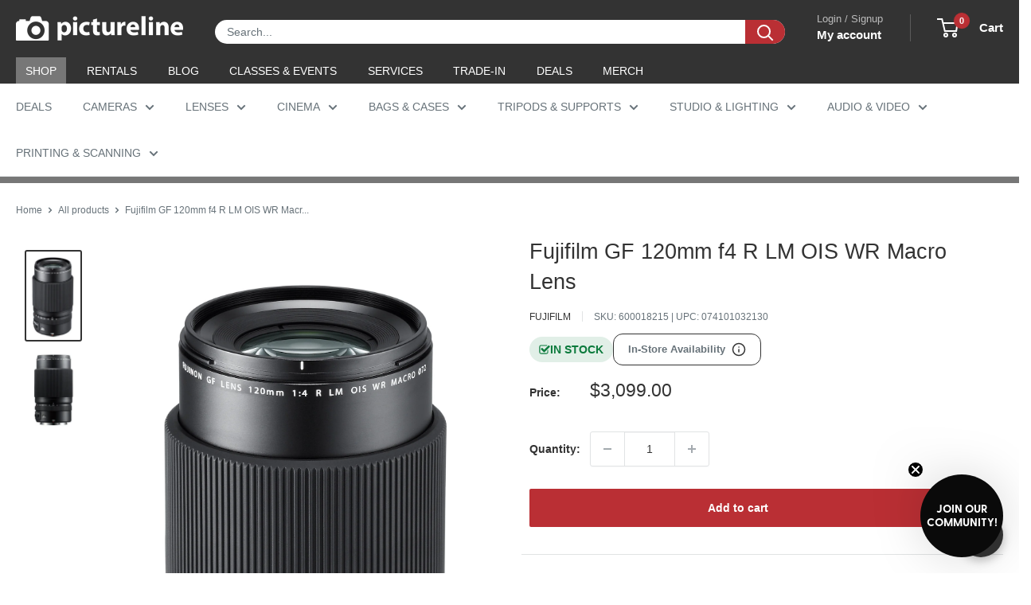

--- FILE ---
content_type: text/html; charset=utf-8
request_url: https://sapi.negate.io/script
body_size: -358
content:
NycJalqQqHdogQtsEWh4dXvenzMZ82l10Gg8SpOH2WR3j4/iU1ZZF5G+Cd+pKjb5EfNAEeokM7mekVPw9lZ2JGs=

--- FILE ---
content_type: text/css
request_url: https://www.pictureline.com/cdn/shop/t/217/assets/boost-sd-custom.css?v=1769287431314
body_size: -692
content:
/*# sourceMappingURL=/cdn/shop/t/217/assets/boost-sd-custom.css.map?v=1769287431314 */
